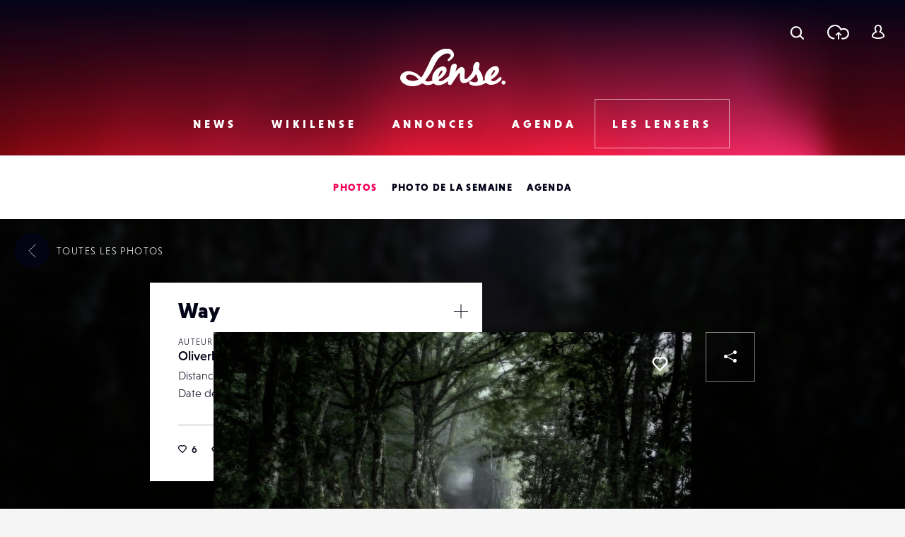

--- FILE ---
content_type: text/html; charset=UTF-8
request_url: https://www.lense.fr/wp-admin/admin-ajax.php
body_size: -66
content:
{"post_id":241880,"counted":false,"storage":[],"type":"post"}

--- FILE ---
content_type: text/html; charset=utf-8
request_url: https://www.google.com/recaptcha/api2/anchor?ar=1&k=6LehnQsUAAAAABNYyfLzUnaZTlkVTuZKBmGM04B1&co=aHR0cHM6Ly93d3cubGVuc2UuZnI6NDQz&hl=en&type=image&v=9TiwnJFHeuIw_s0wSd3fiKfN&theme=light&size=normal&anchor-ms=20000&execute-ms=30000&cb=nnl6l3j6qywh
body_size: 48755
content:
<!DOCTYPE HTML><html dir="ltr" lang="en"><head><meta http-equiv="Content-Type" content="text/html; charset=UTF-8">
<meta http-equiv="X-UA-Compatible" content="IE=edge">
<title>reCAPTCHA</title>
<style type="text/css">
/* cyrillic-ext */
@font-face {
  font-family: 'Roboto';
  font-style: normal;
  font-weight: 400;
  font-stretch: 100%;
  src: url(//fonts.gstatic.com/s/roboto/v48/KFO7CnqEu92Fr1ME7kSn66aGLdTylUAMa3GUBHMdazTgWw.woff2) format('woff2');
  unicode-range: U+0460-052F, U+1C80-1C8A, U+20B4, U+2DE0-2DFF, U+A640-A69F, U+FE2E-FE2F;
}
/* cyrillic */
@font-face {
  font-family: 'Roboto';
  font-style: normal;
  font-weight: 400;
  font-stretch: 100%;
  src: url(//fonts.gstatic.com/s/roboto/v48/KFO7CnqEu92Fr1ME7kSn66aGLdTylUAMa3iUBHMdazTgWw.woff2) format('woff2');
  unicode-range: U+0301, U+0400-045F, U+0490-0491, U+04B0-04B1, U+2116;
}
/* greek-ext */
@font-face {
  font-family: 'Roboto';
  font-style: normal;
  font-weight: 400;
  font-stretch: 100%;
  src: url(//fonts.gstatic.com/s/roboto/v48/KFO7CnqEu92Fr1ME7kSn66aGLdTylUAMa3CUBHMdazTgWw.woff2) format('woff2');
  unicode-range: U+1F00-1FFF;
}
/* greek */
@font-face {
  font-family: 'Roboto';
  font-style: normal;
  font-weight: 400;
  font-stretch: 100%;
  src: url(//fonts.gstatic.com/s/roboto/v48/KFO7CnqEu92Fr1ME7kSn66aGLdTylUAMa3-UBHMdazTgWw.woff2) format('woff2');
  unicode-range: U+0370-0377, U+037A-037F, U+0384-038A, U+038C, U+038E-03A1, U+03A3-03FF;
}
/* math */
@font-face {
  font-family: 'Roboto';
  font-style: normal;
  font-weight: 400;
  font-stretch: 100%;
  src: url(//fonts.gstatic.com/s/roboto/v48/KFO7CnqEu92Fr1ME7kSn66aGLdTylUAMawCUBHMdazTgWw.woff2) format('woff2');
  unicode-range: U+0302-0303, U+0305, U+0307-0308, U+0310, U+0312, U+0315, U+031A, U+0326-0327, U+032C, U+032F-0330, U+0332-0333, U+0338, U+033A, U+0346, U+034D, U+0391-03A1, U+03A3-03A9, U+03B1-03C9, U+03D1, U+03D5-03D6, U+03F0-03F1, U+03F4-03F5, U+2016-2017, U+2034-2038, U+203C, U+2040, U+2043, U+2047, U+2050, U+2057, U+205F, U+2070-2071, U+2074-208E, U+2090-209C, U+20D0-20DC, U+20E1, U+20E5-20EF, U+2100-2112, U+2114-2115, U+2117-2121, U+2123-214F, U+2190, U+2192, U+2194-21AE, U+21B0-21E5, U+21F1-21F2, U+21F4-2211, U+2213-2214, U+2216-22FF, U+2308-230B, U+2310, U+2319, U+231C-2321, U+2336-237A, U+237C, U+2395, U+239B-23B7, U+23D0, U+23DC-23E1, U+2474-2475, U+25AF, U+25B3, U+25B7, U+25BD, U+25C1, U+25CA, U+25CC, U+25FB, U+266D-266F, U+27C0-27FF, U+2900-2AFF, U+2B0E-2B11, U+2B30-2B4C, U+2BFE, U+3030, U+FF5B, U+FF5D, U+1D400-1D7FF, U+1EE00-1EEFF;
}
/* symbols */
@font-face {
  font-family: 'Roboto';
  font-style: normal;
  font-weight: 400;
  font-stretch: 100%;
  src: url(//fonts.gstatic.com/s/roboto/v48/KFO7CnqEu92Fr1ME7kSn66aGLdTylUAMaxKUBHMdazTgWw.woff2) format('woff2');
  unicode-range: U+0001-000C, U+000E-001F, U+007F-009F, U+20DD-20E0, U+20E2-20E4, U+2150-218F, U+2190, U+2192, U+2194-2199, U+21AF, U+21E6-21F0, U+21F3, U+2218-2219, U+2299, U+22C4-22C6, U+2300-243F, U+2440-244A, U+2460-24FF, U+25A0-27BF, U+2800-28FF, U+2921-2922, U+2981, U+29BF, U+29EB, U+2B00-2BFF, U+4DC0-4DFF, U+FFF9-FFFB, U+10140-1018E, U+10190-1019C, U+101A0, U+101D0-101FD, U+102E0-102FB, U+10E60-10E7E, U+1D2C0-1D2D3, U+1D2E0-1D37F, U+1F000-1F0FF, U+1F100-1F1AD, U+1F1E6-1F1FF, U+1F30D-1F30F, U+1F315, U+1F31C, U+1F31E, U+1F320-1F32C, U+1F336, U+1F378, U+1F37D, U+1F382, U+1F393-1F39F, U+1F3A7-1F3A8, U+1F3AC-1F3AF, U+1F3C2, U+1F3C4-1F3C6, U+1F3CA-1F3CE, U+1F3D4-1F3E0, U+1F3ED, U+1F3F1-1F3F3, U+1F3F5-1F3F7, U+1F408, U+1F415, U+1F41F, U+1F426, U+1F43F, U+1F441-1F442, U+1F444, U+1F446-1F449, U+1F44C-1F44E, U+1F453, U+1F46A, U+1F47D, U+1F4A3, U+1F4B0, U+1F4B3, U+1F4B9, U+1F4BB, U+1F4BF, U+1F4C8-1F4CB, U+1F4D6, U+1F4DA, U+1F4DF, U+1F4E3-1F4E6, U+1F4EA-1F4ED, U+1F4F7, U+1F4F9-1F4FB, U+1F4FD-1F4FE, U+1F503, U+1F507-1F50B, U+1F50D, U+1F512-1F513, U+1F53E-1F54A, U+1F54F-1F5FA, U+1F610, U+1F650-1F67F, U+1F687, U+1F68D, U+1F691, U+1F694, U+1F698, U+1F6AD, U+1F6B2, U+1F6B9-1F6BA, U+1F6BC, U+1F6C6-1F6CF, U+1F6D3-1F6D7, U+1F6E0-1F6EA, U+1F6F0-1F6F3, U+1F6F7-1F6FC, U+1F700-1F7FF, U+1F800-1F80B, U+1F810-1F847, U+1F850-1F859, U+1F860-1F887, U+1F890-1F8AD, U+1F8B0-1F8BB, U+1F8C0-1F8C1, U+1F900-1F90B, U+1F93B, U+1F946, U+1F984, U+1F996, U+1F9E9, U+1FA00-1FA6F, U+1FA70-1FA7C, U+1FA80-1FA89, U+1FA8F-1FAC6, U+1FACE-1FADC, U+1FADF-1FAE9, U+1FAF0-1FAF8, U+1FB00-1FBFF;
}
/* vietnamese */
@font-face {
  font-family: 'Roboto';
  font-style: normal;
  font-weight: 400;
  font-stretch: 100%;
  src: url(//fonts.gstatic.com/s/roboto/v48/KFO7CnqEu92Fr1ME7kSn66aGLdTylUAMa3OUBHMdazTgWw.woff2) format('woff2');
  unicode-range: U+0102-0103, U+0110-0111, U+0128-0129, U+0168-0169, U+01A0-01A1, U+01AF-01B0, U+0300-0301, U+0303-0304, U+0308-0309, U+0323, U+0329, U+1EA0-1EF9, U+20AB;
}
/* latin-ext */
@font-face {
  font-family: 'Roboto';
  font-style: normal;
  font-weight: 400;
  font-stretch: 100%;
  src: url(//fonts.gstatic.com/s/roboto/v48/KFO7CnqEu92Fr1ME7kSn66aGLdTylUAMa3KUBHMdazTgWw.woff2) format('woff2');
  unicode-range: U+0100-02BA, U+02BD-02C5, U+02C7-02CC, U+02CE-02D7, U+02DD-02FF, U+0304, U+0308, U+0329, U+1D00-1DBF, U+1E00-1E9F, U+1EF2-1EFF, U+2020, U+20A0-20AB, U+20AD-20C0, U+2113, U+2C60-2C7F, U+A720-A7FF;
}
/* latin */
@font-face {
  font-family: 'Roboto';
  font-style: normal;
  font-weight: 400;
  font-stretch: 100%;
  src: url(//fonts.gstatic.com/s/roboto/v48/KFO7CnqEu92Fr1ME7kSn66aGLdTylUAMa3yUBHMdazQ.woff2) format('woff2');
  unicode-range: U+0000-00FF, U+0131, U+0152-0153, U+02BB-02BC, U+02C6, U+02DA, U+02DC, U+0304, U+0308, U+0329, U+2000-206F, U+20AC, U+2122, U+2191, U+2193, U+2212, U+2215, U+FEFF, U+FFFD;
}
/* cyrillic-ext */
@font-face {
  font-family: 'Roboto';
  font-style: normal;
  font-weight: 500;
  font-stretch: 100%;
  src: url(//fonts.gstatic.com/s/roboto/v48/KFO7CnqEu92Fr1ME7kSn66aGLdTylUAMa3GUBHMdazTgWw.woff2) format('woff2');
  unicode-range: U+0460-052F, U+1C80-1C8A, U+20B4, U+2DE0-2DFF, U+A640-A69F, U+FE2E-FE2F;
}
/* cyrillic */
@font-face {
  font-family: 'Roboto';
  font-style: normal;
  font-weight: 500;
  font-stretch: 100%;
  src: url(//fonts.gstatic.com/s/roboto/v48/KFO7CnqEu92Fr1ME7kSn66aGLdTylUAMa3iUBHMdazTgWw.woff2) format('woff2');
  unicode-range: U+0301, U+0400-045F, U+0490-0491, U+04B0-04B1, U+2116;
}
/* greek-ext */
@font-face {
  font-family: 'Roboto';
  font-style: normal;
  font-weight: 500;
  font-stretch: 100%;
  src: url(//fonts.gstatic.com/s/roboto/v48/KFO7CnqEu92Fr1ME7kSn66aGLdTylUAMa3CUBHMdazTgWw.woff2) format('woff2');
  unicode-range: U+1F00-1FFF;
}
/* greek */
@font-face {
  font-family: 'Roboto';
  font-style: normal;
  font-weight: 500;
  font-stretch: 100%;
  src: url(//fonts.gstatic.com/s/roboto/v48/KFO7CnqEu92Fr1ME7kSn66aGLdTylUAMa3-UBHMdazTgWw.woff2) format('woff2');
  unicode-range: U+0370-0377, U+037A-037F, U+0384-038A, U+038C, U+038E-03A1, U+03A3-03FF;
}
/* math */
@font-face {
  font-family: 'Roboto';
  font-style: normal;
  font-weight: 500;
  font-stretch: 100%;
  src: url(//fonts.gstatic.com/s/roboto/v48/KFO7CnqEu92Fr1ME7kSn66aGLdTylUAMawCUBHMdazTgWw.woff2) format('woff2');
  unicode-range: U+0302-0303, U+0305, U+0307-0308, U+0310, U+0312, U+0315, U+031A, U+0326-0327, U+032C, U+032F-0330, U+0332-0333, U+0338, U+033A, U+0346, U+034D, U+0391-03A1, U+03A3-03A9, U+03B1-03C9, U+03D1, U+03D5-03D6, U+03F0-03F1, U+03F4-03F5, U+2016-2017, U+2034-2038, U+203C, U+2040, U+2043, U+2047, U+2050, U+2057, U+205F, U+2070-2071, U+2074-208E, U+2090-209C, U+20D0-20DC, U+20E1, U+20E5-20EF, U+2100-2112, U+2114-2115, U+2117-2121, U+2123-214F, U+2190, U+2192, U+2194-21AE, U+21B0-21E5, U+21F1-21F2, U+21F4-2211, U+2213-2214, U+2216-22FF, U+2308-230B, U+2310, U+2319, U+231C-2321, U+2336-237A, U+237C, U+2395, U+239B-23B7, U+23D0, U+23DC-23E1, U+2474-2475, U+25AF, U+25B3, U+25B7, U+25BD, U+25C1, U+25CA, U+25CC, U+25FB, U+266D-266F, U+27C0-27FF, U+2900-2AFF, U+2B0E-2B11, U+2B30-2B4C, U+2BFE, U+3030, U+FF5B, U+FF5D, U+1D400-1D7FF, U+1EE00-1EEFF;
}
/* symbols */
@font-face {
  font-family: 'Roboto';
  font-style: normal;
  font-weight: 500;
  font-stretch: 100%;
  src: url(//fonts.gstatic.com/s/roboto/v48/KFO7CnqEu92Fr1ME7kSn66aGLdTylUAMaxKUBHMdazTgWw.woff2) format('woff2');
  unicode-range: U+0001-000C, U+000E-001F, U+007F-009F, U+20DD-20E0, U+20E2-20E4, U+2150-218F, U+2190, U+2192, U+2194-2199, U+21AF, U+21E6-21F0, U+21F3, U+2218-2219, U+2299, U+22C4-22C6, U+2300-243F, U+2440-244A, U+2460-24FF, U+25A0-27BF, U+2800-28FF, U+2921-2922, U+2981, U+29BF, U+29EB, U+2B00-2BFF, U+4DC0-4DFF, U+FFF9-FFFB, U+10140-1018E, U+10190-1019C, U+101A0, U+101D0-101FD, U+102E0-102FB, U+10E60-10E7E, U+1D2C0-1D2D3, U+1D2E0-1D37F, U+1F000-1F0FF, U+1F100-1F1AD, U+1F1E6-1F1FF, U+1F30D-1F30F, U+1F315, U+1F31C, U+1F31E, U+1F320-1F32C, U+1F336, U+1F378, U+1F37D, U+1F382, U+1F393-1F39F, U+1F3A7-1F3A8, U+1F3AC-1F3AF, U+1F3C2, U+1F3C4-1F3C6, U+1F3CA-1F3CE, U+1F3D4-1F3E0, U+1F3ED, U+1F3F1-1F3F3, U+1F3F5-1F3F7, U+1F408, U+1F415, U+1F41F, U+1F426, U+1F43F, U+1F441-1F442, U+1F444, U+1F446-1F449, U+1F44C-1F44E, U+1F453, U+1F46A, U+1F47D, U+1F4A3, U+1F4B0, U+1F4B3, U+1F4B9, U+1F4BB, U+1F4BF, U+1F4C8-1F4CB, U+1F4D6, U+1F4DA, U+1F4DF, U+1F4E3-1F4E6, U+1F4EA-1F4ED, U+1F4F7, U+1F4F9-1F4FB, U+1F4FD-1F4FE, U+1F503, U+1F507-1F50B, U+1F50D, U+1F512-1F513, U+1F53E-1F54A, U+1F54F-1F5FA, U+1F610, U+1F650-1F67F, U+1F687, U+1F68D, U+1F691, U+1F694, U+1F698, U+1F6AD, U+1F6B2, U+1F6B9-1F6BA, U+1F6BC, U+1F6C6-1F6CF, U+1F6D3-1F6D7, U+1F6E0-1F6EA, U+1F6F0-1F6F3, U+1F6F7-1F6FC, U+1F700-1F7FF, U+1F800-1F80B, U+1F810-1F847, U+1F850-1F859, U+1F860-1F887, U+1F890-1F8AD, U+1F8B0-1F8BB, U+1F8C0-1F8C1, U+1F900-1F90B, U+1F93B, U+1F946, U+1F984, U+1F996, U+1F9E9, U+1FA00-1FA6F, U+1FA70-1FA7C, U+1FA80-1FA89, U+1FA8F-1FAC6, U+1FACE-1FADC, U+1FADF-1FAE9, U+1FAF0-1FAF8, U+1FB00-1FBFF;
}
/* vietnamese */
@font-face {
  font-family: 'Roboto';
  font-style: normal;
  font-weight: 500;
  font-stretch: 100%;
  src: url(//fonts.gstatic.com/s/roboto/v48/KFO7CnqEu92Fr1ME7kSn66aGLdTylUAMa3OUBHMdazTgWw.woff2) format('woff2');
  unicode-range: U+0102-0103, U+0110-0111, U+0128-0129, U+0168-0169, U+01A0-01A1, U+01AF-01B0, U+0300-0301, U+0303-0304, U+0308-0309, U+0323, U+0329, U+1EA0-1EF9, U+20AB;
}
/* latin-ext */
@font-face {
  font-family: 'Roboto';
  font-style: normal;
  font-weight: 500;
  font-stretch: 100%;
  src: url(//fonts.gstatic.com/s/roboto/v48/KFO7CnqEu92Fr1ME7kSn66aGLdTylUAMa3KUBHMdazTgWw.woff2) format('woff2');
  unicode-range: U+0100-02BA, U+02BD-02C5, U+02C7-02CC, U+02CE-02D7, U+02DD-02FF, U+0304, U+0308, U+0329, U+1D00-1DBF, U+1E00-1E9F, U+1EF2-1EFF, U+2020, U+20A0-20AB, U+20AD-20C0, U+2113, U+2C60-2C7F, U+A720-A7FF;
}
/* latin */
@font-face {
  font-family: 'Roboto';
  font-style: normal;
  font-weight: 500;
  font-stretch: 100%;
  src: url(//fonts.gstatic.com/s/roboto/v48/KFO7CnqEu92Fr1ME7kSn66aGLdTylUAMa3yUBHMdazQ.woff2) format('woff2');
  unicode-range: U+0000-00FF, U+0131, U+0152-0153, U+02BB-02BC, U+02C6, U+02DA, U+02DC, U+0304, U+0308, U+0329, U+2000-206F, U+20AC, U+2122, U+2191, U+2193, U+2212, U+2215, U+FEFF, U+FFFD;
}
/* cyrillic-ext */
@font-face {
  font-family: 'Roboto';
  font-style: normal;
  font-weight: 900;
  font-stretch: 100%;
  src: url(//fonts.gstatic.com/s/roboto/v48/KFO7CnqEu92Fr1ME7kSn66aGLdTylUAMa3GUBHMdazTgWw.woff2) format('woff2');
  unicode-range: U+0460-052F, U+1C80-1C8A, U+20B4, U+2DE0-2DFF, U+A640-A69F, U+FE2E-FE2F;
}
/* cyrillic */
@font-face {
  font-family: 'Roboto';
  font-style: normal;
  font-weight: 900;
  font-stretch: 100%;
  src: url(//fonts.gstatic.com/s/roboto/v48/KFO7CnqEu92Fr1ME7kSn66aGLdTylUAMa3iUBHMdazTgWw.woff2) format('woff2');
  unicode-range: U+0301, U+0400-045F, U+0490-0491, U+04B0-04B1, U+2116;
}
/* greek-ext */
@font-face {
  font-family: 'Roboto';
  font-style: normal;
  font-weight: 900;
  font-stretch: 100%;
  src: url(//fonts.gstatic.com/s/roboto/v48/KFO7CnqEu92Fr1ME7kSn66aGLdTylUAMa3CUBHMdazTgWw.woff2) format('woff2');
  unicode-range: U+1F00-1FFF;
}
/* greek */
@font-face {
  font-family: 'Roboto';
  font-style: normal;
  font-weight: 900;
  font-stretch: 100%;
  src: url(//fonts.gstatic.com/s/roboto/v48/KFO7CnqEu92Fr1ME7kSn66aGLdTylUAMa3-UBHMdazTgWw.woff2) format('woff2');
  unicode-range: U+0370-0377, U+037A-037F, U+0384-038A, U+038C, U+038E-03A1, U+03A3-03FF;
}
/* math */
@font-face {
  font-family: 'Roboto';
  font-style: normal;
  font-weight: 900;
  font-stretch: 100%;
  src: url(//fonts.gstatic.com/s/roboto/v48/KFO7CnqEu92Fr1ME7kSn66aGLdTylUAMawCUBHMdazTgWw.woff2) format('woff2');
  unicode-range: U+0302-0303, U+0305, U+0307-0308, U+0310, U+0312, U+0315, U+031A, U+0326-0327, U+032C, U+032F-0330, U+0332-0333, U+0338, U+033A, U+0346, U+034D, U+0391-03A1, U+03A3-03A9, U+03B1-03C9, U+03D1, U+03D5-03D6, U+03F0-03F1, U+03F4-03F5, U+2016-2017, U+2034-2038, U+203C, U+2040, U+2043, U+2047, U+2050, U+2057, U+205F, U+2070-2071, U+2074-208E, U+2090-209C, U+20D0-20DC, U+20E1, U+20E5-20EF, U+2100-2112, U+2114-2115, U+2117-2121, U+2123-214F, U+2190, U+2192, U+2194-21AE, U+21B0-21E5, U+21F1-21F2, U+21F4-2211, U+2213-2214, U+2216-22FF, U+2308-230B, U+2310, U+2319, U+231C-2321, U+2336-237A, U+237C, U+2395, U+239B-23B7, U+23D0, U+23DC-23E1, U+2474-2475, U+25AF, U+25B3, U+25B7, U+25BD, U+25C1, U+25CA, U+25CC, U+25FB, U+266D-266F, U+27C0-27FF, U+2900-2AFF, U+2B0E-2B11, U+2B30-2B4C, U+2BFE, U+3030, U+FF5B, U+FF5D, U+1D400-1D7FF, U+1EE00-1EEFF;
}
/* symbols */
@font-face {
  font-family: 'Roboto';
  font-style: normal;
  font-weight: 900;
  font-stretch: 100%;
  src: url(//fonts.gstatic.com/s/roboto/v48/KFO7CnqEu92Fr1ME7kSn66aGLdTylUAMaxKUBHMdazTgWw.woff2) format('woff2');
  unicode-range: U+0001-000C, U+000E-001F, U+007F-009F, U+20DD-20E0, U+20E2-20E4, U+2150-218F, U+2190, U+2192, U+2194-2199, U+21AF, U+21E6-21F0, U+21F3, U+2218-2219, U+2299, U+22C4-22C6, U+2300-243F, U+2440-244A, U+2460-24FF, U+25A0-27BF, U+2800-28FF, U+2921-2922, U+2981, U+29BF, U+29EB, U+2B00-2BFF, U+4DC0-4DFF, U+FFF9-FFFB, U+10140-1018E, U+10190-1019C, U+101A0, U+101D0-101FD, U+102E0-102FB, U+10E60-10E7E, U+1D2C0-1D2D3, U+1D2E0-1D37F, U+1F000-1F0FF, U+1F100-1F1AD, U+1F1E6-1F1FF, U+1F30D-1F30F, U+1F315, U+1F31C, U+1F31E, U+1F320-1F32C, U+1F336, U+1F378, U+1F37D, U+1F382, U+1F393-1F39F, U+1F3A7-1F3A8, U+1F3AC-1F3AF, U+1F3C2, U+1F3C4-1F3C6, U+1F3CA-1F3CE, U+1F3D4-1F3E0, U+1F3ED, U+1F3F1-1F3F3, U+1F3F5-1F3F7, U+1F408, U+1F415, U+1F41F, U+1F426, U+1F43F, U+1F441-1F442, U+1F444, U+1F446-1F449, U+1F44C-1F44E, U+1F453, U+1F46A, U+1F47D, U+1F4A3, U+1F4B0, U+1F4B3, U+1F4B9, U+1F4BB, U+1F4BF, U+1F4C8-1F4CB, U+1F4D6, U+1F4DA, U+1F4DF, U+1F4E3-1F4E6, U+1F4EA-1F4ED, U+1F4F7, U+1F4F9-1F4FB, U+1F4FD-1F4FE, U+1F503, U+1F507-1F50B, U+1F50D, U+1F512-1F513, U+1F53E-1F54A, U+1F54F-1F5FA, U+1F610, U+1F650-1F67F, U+1F687, U+1F68D, U+1F691, U+1F694, U+1F698, U+1F6AD, U+1F6B2, U+1F6B9-1F6BA, U+1F6BC, U+1F6C6-1F6CF, U+1F6D3-1F6D7, U+1F6E0-1F6EA, U+1F6F0-1F6F3, U+1F6F7-1F6FC, U+1F700-1F7FF, U+1F800-1F80B, U+1F810-1F847, U+1F850-1F859, U+1F860-1F887, U+1F890-1F8AD, U+1F8B0-1F8BB, U+1F8C0-1F8C1, U+1F900-1F90B, U+1F93B, U+1F946, U+1F984, U+1F996, U+1F9E9, U+1FA00-1FA6F, U+1FA70-1FA7C, U+1FA80-1FA89, U+1FA8F-1FAC6, U+1FACE-1FADC, U+1FADF-1FAE9, U+1FAF0-1FAF8, U+1FB00-1FBFF;
}
/* vietnamese */
@font-face {
  font-family: 'Roboto';
  font-style: normal;
  font-weight: 900;
  font-stretch: 100%;
  src: url(//fonts.gstatic.com/s/roboto/v48/KFO7CnqEu92Fr1ME7kSn66aGLdTylUAMa3OUBHMdazTgWw.woff2) format('woff2');
  unicode-range: U+0102-0103, U+0110-0111, U+0128-0129, U+0168-0169, U+01A0-01A1, U+01AF-01B0, U+0300-0301, U+0303-0304, U+0308-0309, U+0323, U+0329, U+1EA0-1EF9, U+20AB;
}
/* latin-ext */
@font-face {
  font-family: 'Roboto';
  font-style: normal;
  font-weight: 900;
  font-stretch: 100%;
  src: url(//fonts.gstatic.com/s/roboto/v48/KFO7CnqEu92Fr1ME7kSn66aGLdTylUAMa3KUBHMdazTgWw.woff2) format('woff2');
  unicode-range: U+0100-02BA, U+02BD-02C5, U+02C7-02CC, U+02CE-02D7, U+02DD-02FF, U+0304, U+0308, U+0329, U+1D00-1DBF, U+1E00-1E9F, U+1EF2-1EFF, U+2020, U+20A0-20AB, U+20AD-20C0, U+2113, U+2C60-2C7F, U+A720-A7FF;
}
/* latin */
@font-face {
  font-family: 'Roboto';
  font-style: normal;
  font-weight: 900;
  font-stretch: 100%;
  src: url(//fonts.gstatic.com/s/roboto/v48/KFO7CnqEu92Fr1ME7kSn66aGLdTylUAMa3yUBHMdazQ.woff2) format('woff2');
  unicode-range: U+0000-00FF, U+0131, U+0152-0153, U+02BB-02BC, U+02C6, U+02DA, U+02DC, U+0304, U+0308, U+0329, U+2000-206F, U+20AC, U+2122, U+2191, U+2193, U+2212, U+2215, U+FEFF, U+FFFD;
}

</style>
<link rel="stylesheet" type="text/css" href="https://www.gstatic.com/recaptcha/releases/9TiwnJFHeuIw_s0wSd3fiKfN/styles__ltr.css">
<script nonce="zzlN_Z7iWEiuaX9ZWVQO3w" type="text/javascript">window['__recaptcha_api'] = 'https://www.google.com/recaptcha/api2/';</script>
<script type="text/javascript" src="https://www.gstatic.com/recaptcha/releases/9TiwnJFHeuIw_s0wSd3fiKfN/recaptcha__en.js" nonce="zzlN_Z7iWEiuaX9ZWVQO3w">
      
    </script></head>
<body><div id="rc-anchor-alert" class="rc-anchor-alert"></div>
<input type="hidden" id="recaptcha-token" value="[base64]">
<script type="text/javascript" nonce="zzlN_Z7iWEiuaX9ZWVQO3w">
      recaptcha.anchor.Main.init("[\x22ainput\x22,[\x22bgdata\x22,\x22\x22,\[base64]/[base64]/UltIKytdPWE6KGE8MjA0OD9SW0grK109YT4+NnwxOTI6KChhJjY0NTEyKT09NTUyOTYmJnErMTxoLmxlbmd0aCYmKGguY2hhckNvZGVBdChxKzEpJjY0NTEyKT09NTYzMjA/[base64]/MjU1OlI/[base64]/[base64]/[base64]/[base64]/[base64]/[base64]/[base64]/[base64]/[base64]/[base64]\x22,\[base64]\\u003d\x22,\x22wpPCkcODw59iKDJjwojDicKEeQVbeWHDscOMwo7DgydvLcK/wojDjcO4wrjCm8KULwjDhGbDrsOTMMOIw7hsS0s6YRPDpVpxwo7Dv2pwQ8O9wozCicOgUDsRwpImwp/DtQbDpncJwqsXXsOIFRFhw4DDtHTCjRN+V3jCkzF/TcKiDsOZwoLDlXQCwrl6dsOfw7LDg8KYL8Kpw77DlMKnw69Lw5sZV8Kkwp/DksKcFzR3e8OxZsOsI8OzwoF2RXlmwpciw5k9YDgMOhDDqktEJcKbZHsXY00Bw7pDK8Kbw7rCgcOOFhkQw51xDsK9FMOWwqE9ZmXCpHU5X8KPZD3DksOCCMODwqxxO8Kkw7vDriIQw5c/w6JsZsKOIwDCoMO+B8KtwoXDmcOQwqgYR3/CkF7DsCslwq0Nw6LChcKvX13Ds8OmMVXDkMO+fsK4VxjCgBlrw7dxwq7CrBouCcOYFSMwwpUyesKcwp3DqlPCjkzDjjDCmsOCwq/DncKBVcOUS18Mw7tcZkJtTMOjbm/CsMKbBsKSw6QBFwLDkyErTV7DgcKCw5caVMKddwVJw6EZwrMSwqBNw5bCj3jCs8KUOR0EecOAdMOMacKEa0d9wrzDkX4Pw48wYyDCj8Opwp85RUV6w4k4wo3CtcKoP8KEJy8qc3XCjcKFRcOebMOdflQvBUDDjcKRUcOhw6fDgDHDmnFfZ3rDuzwNbVAww5HDnR/DiwHDo1TCvsO8wpvDmcOQBsOwHsOswpZkfFtecsKgw6jCv8K6bcOHM1xaAsOPw7thw4jDsmx5wrrDq8OgwoQEwqtww7/CoDbDjHnDqVzCo8KaW8KWWjNkwpHDk3fDsgkkb1XCnCzCpsOywr7Do8Oua3pswrzDvcKpYXPChMOjw7luw7tSdcKAL8OMK8KYwptOT8OCw5how5HDiH9NAj9AEcOvw75+LsOaSRI8O24fTMKhTcOtwrESw4wMwpNbW8OsKMKANcO8S0/[base64]/DkcO4w6DCjnbCpMORw5IWDynDhMOydTB3D8Kjw64Tw5UvKy5GwqY5wrJ4bjfCmxYXPsK7LcOee8K8wqsFw74dwpPDrUhPEE/Dt3NIw4VbNgwIHcKAw67Dgwc0XX3Cu1/CjsO3FcOTw5TCiMOQdzgGOQcMdD3DskfCi17DrV4Xw7tLw4stw68BaT53F8KHSCxMwrtoOhbCp8KREUDCpsOCY8K0asO+wojCv8KWw60Rw7FhwpoYU8OIVsKVw63DtMOlwooPJcKrw61BwqTCsMOYCcOewo1kwo08YV9VIBonwo3Cm8KESsO7w6EPw6DDusK8McOlw6/[base64]/woPDtTjDl8KYw4PClzLCqxrDqhwrTcOsSVAyEh7CkX5UK0AFwrTCoMOyP3ZwUBjCosOewrImAiIWdQbCtMKBwrrDq8KowoXCoQnDpMKQw4zClU1awr/DnsO5wp3DtsKPVXXDv8KbwoN3w74zwofDqcOgw59pwrZ9MQdOTsOsFA/DsyTCmsOzQMOnL8KHw4fDmsOmcMO0w7NfCcOWHUTCog8Xw5ECdMK+R8KmU2wXw6wSMsK/GXHDhMKKVz7DnMO8FMORXzHCmV98RxfCvR/Du2J8FcKzImdnwoDDszXCqMK4wosaw4I+wqrDpsOLwpt5fnjCu8OowoDDjzDDr8KXJ8Ocw77Di1XCt0rDu8K9w4zDlRoSBsOiCD/CpyPDnMOcw7bCmzwSWUTCrm/[base64]/HcKHwqzDkMKFw7V/L8KhGzcMwow/HsKIw7TDrTUowpvDs0ohwqo0wpLDisOWwpDCrsKcw7/DpXBAwovCrzAJMTjCvMKAw5siNGFtDE/CpQHCoUpVwpB/wp7Dv1AmwobCj27DpV3CqsKgfxrDlUzDjTMRVwrCoMKAUEJEw5PDl3jDpEzDl31nw6XDlsOyw6vDsBVhw4MBZsOkCcKww7vCqMOpDMKmaMOtwoHDjMOnMMOnIcOEJ8OvwoTCmsOKwp0MwovCphwaw6NswpAww7t0wpzCmEvDvB/DkcKXwq3CvH5PwqXCt8OVE1VLwrfDk0/CjxLDvWvDhG5Uw5Apw7UFw5YeEyY1FHJkJsKuBcOfwqIgw6jChWlHFBYKw5/Dr8OeN8OkWFRYwovDisKTwpnDtsOJwoEmw4DDgMO0O8Kcw4vCr8OsShwlwoDCpGDCgRvCgXTCpB/CmkvCgjYvBGA8wqB9wofDo25Pwr/Cp8O5wpvDpcOhwo8dwq89HcOmwoR4Ol81wqddGMO0w7Zyw582PFIww6cGfQTCmsOkYydIw7/[base64]/w63DsHxDwoUXYMKtw5RnGy1tJDhBZ8KJWnEoXcOwwpAWbmZiw4JcwonDvsKiX8O7w4LDpz/DssKDF8KHwpU5RsK1w6x9wrY0fcOLRsOYXFHCqHLDjGXCgsKlUMOYwqREVMOrw7AEd8KxdMOjXyLCjcOEXh7DnCfDr8OOHjPCnHo3wrAMwo/CrMOqFzrDusKMw4t2w4LCtVDDkGXCssKaf1AmX8KXcsOvwrLDp8KIAsOXei1wNCUOwrXCoG3CmsOVwrDCtcO/XMKICRLCtgp5wqTDp8OgwqnDhMOyKjTChnoswpDCp8KAw6BHZXvCuAIywqhWwpHDvGJLEcOEZjHCrMKQw4JfMRBsTcK5wpEtw7vCmsOPw70bwr3DiQwXw6RhcsObRMOowq1iw4PDscKhw5fCvkZACw3DnxRVG8OUw7nDgXwiD8OIF8K2wq/CqzVdOSfCl8KkJwbCvSQrBcKaw4rDmcKwckzDhUHCv8KnO8ORE3jDoMOnB8OGw5zDkh1OwrzChcOsZMKoS8OZwrnCoghQQFnDsRvCth9bw7sDwpPCmMKlBsKDT8KEwoRsBjB7wrPChMKqw77ChsOJwoQIEDpqLsOKN8OswpNfUwNlwqNbw4bDncOiw75swoTDog1Fw4/Cq10mwpTCpMOjJyXDs8OowqAQw5rDgRzDk3LDscKqw6dxwr/CtFnDu8OKw54pUcOuWy/DnMKzw44ZBMKiI8O7wqJ+w7Z/KMOiwq40w7oYKknDsj0SwrpWRDXCnhpUOBzCsxHCn0ZXwpAFw5DDuEVpcMOMcsK6NxrClMOpwo/Cn2pBwo/Dj8KxJcKqM8KTe1s2wqjDuMKlPMKmw6k4wr8Ewr7Dvw7DvEwieXIyUcOhwqcSP8Kfw4PChMKfw6IlSycVwpjDugTDl8KZQEI4GE7CtBfDigA6en5dw5XDgkFGU8KnQMKJBBXDk8Ocw6zDgTbDtsOABFPDoMKlwoVGw5EVJRVCUzfDnsOeOcO+bUt9FMO/w6V6w5TDmg/Dh0Ufw4vCo8O3IsO4F3TDpHJxw5ZmwqzCn8K8Vl/[base64]/Dk8OiX8KVwpjCigrCs8OAElNGLCt9w5/[base64]/[base64]/w7LDhMKJw67ClFM3f8OmeCsxWS8rwqEnQXJ9fMO2wp95M2w+QUjDnsK4w77Ch8K6w4BHfBI5wqLCuQzCozbDocO+wokiGsOTJVFWw6tUBMOSw5smQ8OPwo4Fw6jDuQ/CmsOAFcOPc8KGHcKNT8ODR8O6w64GHhDCk3PDoBsUwodrwpNnHlk+NMKnIcOXU8OgT8O4csOqwrDDglnDvcKtw64wFsK/J8Kwwq8tN8OJX8O2wqjDvCQYwoI9ETnDmcKVVsOZDcODwrFYw6bDtsOaPhpiZsKYK8KYTsKOLD5xMMKBwrXCoCzDiMKywqljTMKmIwNpccOMwq7Cj8K0FsO9w5o6AsOMw4lfQ0/DjFXDscOxwokwRcKtw7VoAgNcwr0ODMOYO8Oew4wVJ8KcLixfw5XDu8Obwphow6zCnMKHOHfDoHfCrzROeMKQwrtwwq3Cj19jTnQ5aH8EwpxbLhxIfMOmOV9BCWfCsMOuH8Kuwq/Cj8Osw7TDtl4kE8ORw4HDlDEYYMOnw6dETW3DkAV6bxsWw7fDsMOXwpbDg2jDmXVaBcKARw8qwrzCsAFtwqPDuR7Ci3pWwo/[base64]/DqsKLw61sfsOlwrVKw6VPwoIuw6fDr8KIJ8OMwqE+wr0ZYsK0f8Kaw4rDg8K5U1VXw5bCp0g1bFZ8TcKwZjx1wrvDpEvCnh1qTcKGeMKzQiXCkw/Dt8Okw47CpMOHw4AlBH/CmABkwrhIWA0hHcKPaV01VUvCnj06d1d/[base64]/CuUPDo0/[base64]/[base64]/Cr8Kuw6/ConjDgxMmCcOSC0TClWDDjGY+CMKFJRQCw7FTDztKBcOYworCvcKJYMK6w43DpGcawrd/wpTCrxXDqcO+wr4xwpDDuU3CkB7CkksvJ8OoOhnCiA7Dm2zDrMOewrsHw5rCs8OwOBjDqGBiw79/VMKDMRbDpC94c2rDj8O2A1NEwrxew5VhwooQwop2W8KJC8OHw7NDwos7VsKec8Oawr8ow7/DuwlpwolWwrfDlcKQwqPDjRU4wpPCl8OzG8OBw4DCicO7wrVnTmpuCcOrEsK8MQUxwqIgIcOSw6vDiSk8IAPCucO/w7NjHsKFIUbDo8KFAxkuwrxuwpjDs2vCkktgEhrClcKKLsKZw58gRglzIS19Q8K6w54IPsOxHsOaThZowq3DpcK7w7BeOmPCsAnDvMK4NjkgGsKwEkXCsHPCr3tUfiMpw5zCgsKLwrbCm3XDm8OBwqwgfsOiw7/ChRvCkcKJdcOaw5kIIsKNwoLDtlHDvBrCucKzwrHCikXDrMKwS8ODw6fCkGRsGMKpwoN/R8OqZRxcaMKdw60jwpxBw6DDlHgdwpfDoXJJQyIgaMKBJTUCPEDDpkBwFRROEB8QaBnDhSnDrSXDmzTDsMKQBQTDlA3DqnVNw6XChwJcw4IHwp/Dlm/DoAxjegnDu3ZKwrnCmWLDp8OFKGbDs1Mfwq1vNl/Cu8Kjw7BRw53CuQggHQIXwporVsOSACDCt8Oiw6M7VMK7BcKkw5Vdw6lmwp1TwrXCpMK9AGTClTjCl8K9Q8KYw5g5w5DCvsOjw7vDpCTCk3HDhB0UasK3wqQZw51Mw4VHI8Oaf8OCw4zDhMO5WznCr3PDrcOpw67ChHDCjcKAwqJcw7Zvw6U+w5gTLMOvAH/CrsOJOGpPd8Omw6MHegAmw6czw7HDimt7KMOIwrAYwoRpEcOkBsKRwqnDmcOnYFXClH/[base64]/CisKewpoGw4kbw5QBw4s1w4bDg2/[base64]/w7TDhcONBsOyNy1+wq3DjnLDiMO6OXjClsOCcE0Ow77DsGPCuBrDjyYPw4BmwpgdwrJ8w6XCtFnCtwfDllNGw7dmwrsCw5fDkMOIwp3DmcOOQ1zDgcOeGjARw6UKw4VPwr8Lw7ALbS5dw6nDs8KSw6XCtcKgw4RlVhAvw5N/ZAzCuMO4w7bDsMKywrIlwow0GVUXKgN2OERTw6wTwpHCm8KBw5XClS7Dq8Orwr7DvUI+wo1GwpQtw5jCki7CnMK5wqDCm8Kzw7nClSBmaMK8cMKIw5RyecK+w6TDlsONJ8O6FMKdwqbDn2Ikw7JLw7zDkcKPIsO3BjzCicO2wpFUwq/[base64]/DgTwiMh14wq7CmMOUwpNEwrfDsmzCtFDCmVAfwqDCvn7DvgDCiWkUw5RQDy9fwrLDrjvCucOLw7LDpSvDhsOmJcOAPsOnw6Isf1kBw4dzwpoUSjTDnFnClRXDth/CtyLCgsOtLcOaw7cjwpbDtmLDhcK4w6I3wqLCvcOJAl8VFsODHcOdwrsbwoBKw4MjN1TDlB3DvcOkZSjCsMOWWE12w5tsVcK2w6gZwopmdBcgw4bDnk3DrBDDpcO9PsO6GGrDuDl/fMKqw73DkcOjwoDCrRlNCC/DiW7CvsOmw7DCnh/Cs2DDk8KsWWXDnk7DuwPDjD7Clx3Du8KKwq1FccKBUi7ClXV9XybCo8Kjw54hw6wsZMKqwox4woHCjcO2w6cHwo3DoMKSw4XCjWDDpjUiwpbDiCPCkCASVlJycXQdwoxiWMKmwrh0w6xhw4/DhCHDklsSKhJmw7fCrMObMgs9wrTDpMKtw5vClcOhIDHDq8KeSEvCggTDt3DDj8OKwq/CnRZywowdUzZZHsK/B0HDkH42UDfCn8K4wr7CjcKlWzDCj8OAw6w4NsK5wqnDkMOMw5zCg8OqX8OHwpFUw40TwpbCtcKxwpjDhMKywrbDm8KgwovCh0lOUAfCqcO0RMKxFXRkwo9awp3CncKMwoLDqwHChMKBwqnDrxlACWwKbHzCj1DDqMO0w6hOwq8dIsK9worCvcOew6kuw51/[base64]/CscKaMGxVw4ULbMKPwo0nWsKdw4gJGFXCjFXDrAZkworDtsKlw5oSw7JbEijDl8O1w6TDqiMWwojCrSDDhMKxP3lewoJqLMOIw5x8C8OKNMKdWMK9w6rCnMKnwqxTJcKOw6wFAhrClSoeO3bCollLa8KYM8OBJ2sbw7tFw4/DiMO0WsO7w7jDj8OSRMOBQsO8fsKZwrLDkGLDiBgHSDsgwpPChcKTKsKkwoLCr8K2ZUgDQ0xoOcOkVBLDtsOdNn7CsUEFfsObwp3DiMOaw5BPVMKCFcKbw5Ybw7p5OCLDoMO2wo3CmsKqIW0Lw54pwoPCgsKwbcO5HsKwTcKtBMK5FWsQwrk7eVIZDG3CkmB8wo/[base64]/Chj3CkcKJw68Cwpd6U8ODGV7ClQ1+w6nCm8OwwpLDkjbClWZDdsKVTcOfPMO/[base64]/CpwkFeMKtw4zDihN4RMOdw6zDlsOJw6vDgG3Cl3d6b8K4A8O2YsOWw4LDt8KjUiVUwonDkcOpRk5wMcKXOQPCm0oww5V0c1lGTMOPWR7DqEPCv8K1DsO5bFXCjHJ2NMKQbMKLw4zDrm5qeMOvw4bCq8K4w5rDjztDw54jGsO+w6s0W0/DhhVWOWx8w4MCwoFBZMOVLCZ0csK4XRfDikodScObwrkIwqPCt8KHSsKpw7TDusKww6ljOxjCs8KDw6rChnDCuHogwqMOwq1Cw7/DjWrChsOOMcKMw6Y0OsK2YcKkwoZqNcKHw6tJw57DjMK/w6LCk3XCpx5KasO8wqUYBxDCnsK1C8K1GsOgDCwrA3rCmcOBTRsDY8O4SMOjwoBWE33DtFU8FSZQwopHwqYTZMK8c8Ouw5vDtAnCqnFbZ2rDgRLDrMOlA8KeRzIXw5IBVS/[base64]/Cj17DiTjClA5ZwqVPw7ZPwqxALcOTw4fDv8OlIcKMw7jCoTbDhMO1aMOBwonDv8OWw6DCn8OHw4FIwp53w4RxVXfCvlfDtVwzfcKzZMKYTcKpw4bDiiRvwq1MYE3DlTkww4MbAirDhcKEw5HDr8OCw4/DlidSwrrCtMKLJsKTw5oBw6psB8Kfw75gH8OzwoPDpQTDisK/w7nCpyICFcKqwoAeHzXDgcKdF3HDssOSGgZUSzvCj3HDolFQw7UEdsK0WsOBw7/[base64]/[base64]/w4nCt8OyHkrCvsOFw6XCh3jCuMKhG10hw657w5cqMcOowqBbF1fDnBQjw5UZfMKgXi7CvD3CsT3CpHB/[base64]/Ds8OENMOew4HDpMKGTxc4EcKFw4TDpWFpw7fDrmnDqMKgJnDDtU4JdTk3woHCl17Cj8O9wrDDu2F9wqV2w4kzwodtaWfDrDbDj8OWw6/DmsKqXMKOHmh6SiXDnsOXPUnDpVknwoHCszRuw50xP3hMXA18wqbCvsKWAwkhwpvCokJdw4odwqHDk8ObJAzCjMKDwpXChjPDoANAwpTClMOGNMOewo/CvcOlwo1Xwr5hdMOeLcKTYMOuwrvCt8Oww7fDqW/CtG7Dl8O0SMKKw43CpsKZS8OHwqMiHBnCmAjCm11XwrnCmzB8wojDmsOwKsOIW8KTNybDvVvCk8OiDMOKwo5qw6fDt8KbwpTCtA44A8O8L13CgirDj17CgEjDgX8+wok4G8Kwwo/DusKzwqN7dUnCowxVO0PDrsOrfcKaJ29Aw5M6WsOFcMORwrrCnMO3Li/[base64]/DiwXDug/DpS53w7TCjFkGXmIbFcK5QCFCfAjCr8ORWnAZHcOYOMOfwrsEwrFkfsK+TkIfwqjCtcKeERHDhMKaM8K7w7NSwqERdS1BwqvCtxTDp0Z5w7ZAwrU2KcOswqlJaDXCh8KTSXoJw7LDvMKvw5LDiMOIworDukbDnxDDoWjDpnHDlcOqWnbCji88HsKTw4Bfw57CrG/[base64]/DvyNYbT5waMKNUjvDg8OOwoTDrMKGw4BZw5Qowq/[base64]/[base64]/[base64]/CvA9aOG8qwq09bWvDmlZ5w6/CjsKkw4ESwrzDjsOowrnCicKHVkDCgmvClC/Dh8K7w7ZgacKfHMKDwoxlITjCnnDCg2Asw6NTPwHDhsKGw5bDsE0eCgBQwqFKwqB/[base64]/w6wiEsKow5g+wpHDgkdhHRgPMsKgwq/DtsOwwrXClMOjH1EmIFxnOcOAwqYQw4cJwoTDgMORwoXCsxAtw49bw4HDocOsw7DCpMOPDBI5wpc0FUAPwrDDkzZbwoVawqfDucK3wphjJGoqRsO4w68/wrYRVi93I8OAw70HTQobfTDDnmTDjStYw7XColXCuMO2K3Y3acKSwrjChinDoF55LEHDv8O/wrEQwpZ8AMKVw7PDvcKGwqrDmcOmwrPCgsKiJMO9wpLCmifCqsOXwr0SZcKeK0xEwp/ClMO2wovCtQPDgj9sw5DDkmo2w5Jsw6XCm8ODFQHCkcOPw5oQwrvCrXNWURvCvFXDm8KVw6vCu8KLHsKWw5BOHsKfw5/Ck8O9GQ3DpmLDrk5YwrbDjj/Cn8KvGzxgJ0/ChMO5SMKkZTvCnS7DusO0wpwKwq7Dsw3DvmNFw6/Drn7CuTXDg8OLS8KRworCg3E9DlTDqUU0AsOLa8OqVF4mHzjDkU0FZl/CjDsowqBxwpfCi8OzaMOuw4LChsOXwonCmlIgN8KlYEbDtAYbw4nCrcKAXEUUXsOawrASw4QIMHLCncKZDMO+FGrCoB/DjcKTwoMUB28jDQ4zw6kDwr1QwpPDq8K9w6/CrArCiTFbbsKqw6Y4dTrClsORw5VKLgUYwo4Sd8O+VUzCm1k0w7XDnhzCj0Q6fWcwGCXDolMtwonCq8OmIRF4FcKfwrgQfcK5w6rCiE01DE0PUMOVXMKVwpfDn8OQwoU2w6rDnCTDjcK5wrETw7Vew6wrQ0/DqXJxw5zClkXDs8KUWcKUwqc6wpnCi8KGe8OdcsO5wpBSV0rCsi8pKsKuc8OeO8Kiwrose27Cu8OAbsKpw7HDlcOwwrsJLy1bw4nCksKBCMOJwqUreH7DkD/ChsORTcO6Llkmw5/Dt8KAw6c2asOPwrx9asOgw4kde8O7w4NGCsKHTytvwoMfw4XDgsKuwprCo8OpCsO3w57DnllDw4jCoUzClcKsa8KZD8OLwrwhKMKbXsOXw6wgU8Oew4PDt8K+dkMgw7BNBcOjwqR8w75YwpnDkAfCrFDCosKewr7Cn8OUwp/ChCHCscKhw7fCs8K1ZsO7QnARJFRKP1bDkUMRw6vCul7Cl8OIeAcsd8KUSSvDuhvCjDnDq8OdMMKIfQHDoMKTRDnDkcONK8KMc2XCnwXDog7Dn047esK0w7BJw7nCkMKyw4nCqAzCqmpGCAxPHHBdAcKTP0Miw4fDrcOIKDkLX8KpciFAw7bDmsOMwqNIw6/DoHvDk3zCm8KPOV7Dilo+OkN7HHsUw7cLw5TCnVzCpsOkwrHCoUouwqPCoWQGw7DCkAsELh/Cvn/[base64]/DnjnDoGHDhxvDqx4kwoLDrcKxw7TDrDMNBWxSwppTZsKUwqNSwrjDuCzDoDLDp3ZlCTjCpMKBw7vDo8OlXHLCh1nCgV3CuiXCscOpHcKkDsO+w5BpAMKCw4pnXsKzwrUpeMOnw5ZoXnV/[base64]/DoHfDr8OcPcK/[base64]/[base64]/DhV5qwoHCjwTDlzXDj8O6w7ovwrh7X0FewpNEEsK5wp0qRFvCoBDCpWl+w4BAwpV9B0TDphbDoMK4wrZdAMORwpnCu8O+UgYBw4hgbTgKw5cXCsK1w5l7wopawpp0Z8K4LsOzwrZPW2MUNH/DsSRuEDTDlMKgF8OkNMOjAsOBDmZMwp8VdnTCn2rCpcO6w63DrcOawowUJ1HDrsKjLk7DuVVjP2ALI8KPBMOMZcKyw5fCrhjCgsOZw5PDpXkcDCJPw4nDv8K0BsOWaMKxw7gDwobCgcKnUcKXwpg5wqvDrBpFHA45w6vDlEs3P8OIw6YqwrzDicO/[base64]/Dp8OxSsKPcMK9FAcSw6t/woInFsOJw6XDrWXDvwB7FMKTBsKXwqjCr8OqwqbCuMOswrXCnMKqWMOsNi4FKMK0LEbDhcOqw50KaxpIFTHDqsKtw4bDuxFMw7Vlw4YEeF7CpcKyw5DDgsK/[base64]/CssOVw4gAwrhrJcO9wrHDusKWw63CjyEtwpnDgMOzCxwxw5rCsQJobhdUwpzCrREMFGLDinvClHbCk8K9wq7Di3LDtEvDkcKdeFRRwqLDi8KWwovDh8KMCcKewqhocybDhh8bwqfCsgxxZcKAbsK4Vg3DpMO0JsO7ccKSwoFbw7PCpF/CscKuYcK9bcO+wp8lKcK6w4tdwpzDicOffXcuVcKLw79Yc8K7XmPDocOFwpZdPcOaw4bCiRnCiQIgwpEvwrN1W8K4asKGFQDDlVBOXMKOwrHDl8Kxw4PDvsKgw5nDoSfCgkPCjsO8wp/[base64]/DvMOVw6rCqHDCuz16dWDCqnA7wqpxwrcBwqvCty7Dk03DlsKnGcOKwrpuwqHCrcKew7/DojlhNcK6LsK6w53CucOne0FoP0DCsnMNwovDg2lOw47DuXLCvVt7wowrF2DCpMOzwr11w67Cs2t/KsKtOMKlJsOpf15TNcKBUMOYwpdKdh/ClFXCisKNXX9tIwJuwq5CKcKSw5Zcw4TCqUdtw7XDmAPDh8OKw63Dix7DjQ/DrzN9w57DgzozAMO2EETClBLCtcKfw4QdMzF0w600P8ODUMKYGnonHjXCp0HCrsKqAcOSLsOafFHCtMKuJ8O/QkTCsyXDhsKNbcO8wp3DqCUoWxp1wrLDvsKlw4TDhsOlw5rDm8KaYiR4w4bDmX/DkcONwrMqR1bCu8OIUgF2wrPDsMKXw448wrvCiBE3wpcuwoFkLX/Dpggew5zDksOrL8KGw4lZHCdwO1/Dn8KQF3HCisOeHFpzw6XCsWJiwpvDhcOuecOew4fCt8OSfH9sAsKywrITdcORax0JG8OYw7TCr8Oxw7TCi8KEMMKFwrwKG8K+wrfCvkrDrsO0TkrDmgw1wqFjw7nClMOGwqZeYUbDrcO+DDktN3w9w4HDglEpw7PClcKrbMKRPUJ/[base64]/[base64]/wqDDqcOzCX/[base64]/[base64]/DuMKaw4zChlvCocKEKMKZO8OiPcKDwpTCmsKiw5rDoSHCtCMlNVpfV1DDuMOFasOVF8KnGMKVwpw6AkJSV2nCgTLCuHBXwp7Dsi54QsKjwpTDpcKPwpJCw7VowrjDr8K5w6rDhMOTbMKVw43DsMKJwqs7Q2vCiMKsw5/DvMKBKn3DpsOFwpjDn8KSATbDiDQZwoNfFMKzwr/DpwJLwrsjVsK+QHQ5SWRmwpDDuBwgDsOvSsK3JEYSeEhpFMO/w4DCgsKbccKoKwJEATvCjHkJbhnDqcKcwqnChXnDuDvDnsKKwrzCjxjDrUHCkMOrK8OpG8KQwqPDsMOHIMKYeMOCw7XCpC7CnWXCg0Q4w6bCuMOCDS56woLDgCJzw4l8w4VkwqVKI1odwos2w6JHUwRIV2/DoG7Dh8KIWCNyw6ErThDCm3wnB8KjHcO2wqnCvXPCjcOvwo7Cr8OOIcO+RCbDgXRlwqvCn3zDtcOywpwPwrHCp8KVBCjDiQ06wqjDpz14UhPDscOMwqYMw5/DkhVLIMKVw44ywq7DmsKIw6vDu1kmwpXCrsKywoBlwrh6JMOIw7DCj8KKBMOQMsKQwo/CuMO8w5V7w4fCn8Klw71oZ8KYZ8O5DcOpw4XChGbCscOJNg7CiFHCr0swwozCicKJV8O4wpM7w5g0IQYrwpAAEsK9w44UPUgowp0LwpzDjUjCiMKnFWMaw4bCozIsBcO+wrzDuMO0w6bCuljDjMKAXSt/w6vCjktHHsOnwqd2wovCpsO0w6hiw5JKw4fCr1URXTXClsOkNitSw7/ChsKyIAZcwprCtGTCoD0DPj7CoWs2JR/[base64]/DqA7DgGwvOMOPDDTDgMOqwrvCmms/wqrDmAZcLcOQDHMTQ3rCisK8wrZGXxXDl8Oswq7Cl8O4w4tPwrvCvMKCw6/DkmDDjMOKw5vDrw/[base64]/DrcOAw7HDscKwNwPDpRjDqS/Dh37CusKFJMOYbQ/DksOfCsKAw6xcTCHDg2zDhxfCrSkrwq/[base64]/[base64]/Cs8KhwpMfYcOhwpHDncKQRcONwrjDmMKEwq/CqTPDqXRkahfDp8K4A1Qswo/[base64]/CmGTChMOLwqLDjMOSw7EWKkDCqnLDhhsHDGfDvWYhw48aw6rChXDCvV/CtcK8wqTCviQMwrLClMK2w5EdasO3wpRCEBPDrkULHMKIwq8TwqLCicOrwoTCucOzHHDCncKfwqDCqAjDvcKAOMKfw4DCi8KBwofCoSwcY8OjYXF3w6ZFwrB3wpU9w7RDw4bDlUAXEMOBwpZ2w4R2HW0RwrPDpg/DhcKHwpPCvzLDucOew77DvcO4dnFRGnlPLmUHK8OFw73DksKxw75ALlQSO8KPwp1gRAPDp1tmWUfDnAkILFoMw4PDvsKwJTN1w7RGw6BzwqTDvmPDr8OpEV/DlsK1w5VvwpBGw6Uiw73CmjVEIcKVQsKAwrhSw5IYBcKfbW4oBVnCpSvDtsO0wprDvnF1w5XCtnHDt8OGElfCq8O8MMOlw71EBlnChUISBGfDkcKQQ8OxwoU8wp1wcys+w7/[base64]/DhsODw4MkPcOQwqrDj3bDpsKGXBTCilRvwrvCnMKGwqs/[base64]/DtMONecOiwottDhLCqXfCu8KgVsOQw5fDh8K8wpPCssOnwrnCk0h0w5AsKXrDnTEJfXPDumPCq8KAw6rDnWlNwpwvw4Uewr4zUcKtY8OBGWfDqsKGw7UwVgcBRsOfCGM4b8Kcw5tjccO9esODUcK/ZyHDj2F1KMKjw6lJwoXCicKfwoPDoMKgawo7wq5mH8OhworDjMKfa8KqP8KTw6JJw6xnwqTDln7Cj8K3K2A0alfDhmTDlkADdFhXRWHDkDbDmFXDj8O5AxIJWsKUwrbDjX3DvTPDhcKowonCk8OFwphJw756I0zDuhrCizjDpwTDs1nCgMOTGsK2SMKJw77DhGk6Yk/[base64]/CrDg7w7fDux7DqX3CqSjDiTjDsFFKwqLDrErDi8OBIHk7NcKKwpRvw6Qiw43DoEU/w5NDc8KnVxjCm8KTE8OZHmbDrRvDogsONwoIDsOgF8Ocw7Iew5wAO8O9wqTCljAFMgvDtsKAwrkDEsOPF2TDrMOcwpjClcK/wr5GwpFlVnlbVUbCkwHDoj7DjXnCg8KSYsOhTsO3BnXDmMO7Xz7DjFNtT0bDnsKaLMOtwr4NNHMXScOVSMK4wocxSsKzw5TDtm83PS/CsxVVwocYwrPCgUjCthtLw6gxwp/[base64]/DhWFsZ8O8w7EkwqV/wrkLw68zwoFAw6Z+Fw8+wpwOwrNHVV7Cq8KdJ8KnKsK1AcKUE8OEb2vDkBIQw6oSV1jCl8ODAl0GGcOxBjbDtcOSQcOKw6jDu8O6dVTClsK+Dg7CocO/w5XCmMK4wpY7NsKFwoIVYSfCvQDDsl/CtMO7H8KXMcOnV3J1wp3CijUiwoXChD5zY8Kbw4o2NSUxwqDDs8K5G8KWN0wBfS/CkMKTwoxgw5rCnHLCpnDCoyjDvklhwrrCt8Odw40OMMOEw63CqcKEw7p2f8KJworCh8KUHsOTQ8ONw7BFXgdVwpDDl2jDqcOwQcOxw4AJwopzGMO/[base64]/wqk7w6xgMcO1KsKzw6sYw7rCik7CicKZw7HDscOiNjIEL8OWbjnCqMKXw7pUwr/ChMOBPcKXwqbCtsOgwokmeMKPw6RmZQbDjHMoU8Kiw5XDjcOBw4k9Bl7Cv3jDl8OfAmDDhz5ldMKjCU/DusO3SMOxDsOswoVgPcOSw6TCo8KUwr3DvSgFBBnDqB8fw6www6kPbMOnwqXDssKAwrkOwpHCvnoww7rCjcO4wpbDmlZWwpFbwqUOA8K5w7XDogXCtwbDmMOjBMKEwp/DtcK9NMKiwp3CmcO2w4UZw7BBSG7DlMKDFz5JwqLClcKNwqnDjcK1wot1w7LDm8O+wpJTw7zCqsOFw6HCocOVXDwpby3DvMKSHMK+egPCrCcYM1XCi15uwpnCkDHCgcOuwr4Awr0XWh1/RcKJw7sDJ0FxwoTCpwglw7zDn8O1eyNVwo47w4/DnsO8RMOgw43Dtn4Dw4nDvMO/Cn/[base64]/CjDADfsKOw5vDgB9mKcObbWAnF8O5HC4gw7rDkMKeIjvDqcOYwq7Cniw1wpbCpsOPw7UUw5TDl8KDP8OMLgMtw4/Cjy/Cm0VrwpnDjCFMwofCoMK4TUxFL8OqJgVReHbDucK6U8KvwpvDu8OWansswodrIMKPVcOlD8OTLcK4D8KYw6bDm8KDLiLCsUg4w4LCicO4TMKiw4Fow5nDlMO4OyU2QsOXw53CmcO2YzEdTsOawp5/wo3Dk3XCi8OqwrBuWsKJesKiQ8KkwqrCpMOgXW4Nw6szw7QKwrbCq1HCkMKrPsOjwqHDu3kAwqFPwqhBwqp8wpnDilzDo3TCnDF7wrvCocOXwq3Dkk/CpsOVw5nDoXfCvRnCvSvDpsOVU0TDriXDp8OywrPCscK4FsKFQ8K4AsO/P8O3w4bCpcO5wpPCmGIyKjYhfXRQWsKIAMObw5jDhsOZwr1lwoDDnW0HO8K/bQJiJsKBckZTwqkJwpV8OsK8ccKoOsKBU8KYAMKKw7RUWmHDr8OGw4kNWcO7wqVxw5vDiUfChsOVwpfCncKaw5DDgsKxwqIXwo50fMO+woNucTLDosOdBMKswqISwqjCsgbChcKRw6/CpRHCp8KRfzQZw4fDkjE0VzpfRxdNVhxlw5bDp3l6AcO/b8KODjMRQcOHw6fCmGYXfmTCoFpCB0FyDX3CuyXDjgzCpF7CvcKWBMOWV8KMHcK/DcO9TH4wIBt5fsKzFHg5w6XCkMOve8K4wqtvw5djw57DnMK1wqc1wpHCvl/CksOvMMOnwplhYlIKOyLCozQGMB/[base64]/DqgBUw6xjY0zDpFHCsDU/wocHwpwlw7ZCb3/[base64]/wpRRwqHDo8KZMQQpAMK5MSPCsMOywp46w7ZLwpMWwqvDoMO3YMKCw57Cv8K5woI/bWLDhMKCw47Co8OIGzFkw73DocKgJFzCj8Oiw4LDgcK/w7DDrMOewpMNw6PCpcKjeMO2Q8KNBxHDtVLCjcOhYirCncOUwq/Dj8OoD0klaGIEw68Ww6cUwpwUwphrKRfCun3DkSTCu3gtTcO2ASY9wokgwpPDjAHCqsO2wrNtQ8K6TxHDsBnClsKBUlzChUTCgxowG8OjWX55e1PDkMOdw6AawrFuesO6w4bCqFbDisOAw4AOwqfCqkjDhRc7My/Cu1cyfMKzKsOoIcOqKcOaIMOcTmLDscKnI8OVw5TDnMK6BMKcw7d3NUrCnnTDqQjCtcOcwqQTLBLClzfDhgV7wrRGw6Ztw4R6aXd+wq8wKcO3w7NAwrdiMwLCiMKZw7/CmMO1woA9ODHDhDhrHcOIW8Kqw40vwo7Ds8OCE8OMwpPDm07Dvw3CkU/CtFTDncKhC2XDoB9pInHCtcOpwqfCosK4wq/CgcOGwrnDnhsbfSJBwqnDshd0UW8SIF0WUsOQwqTCkB8MwoXDmhJwwr1jZ8OOLsObwpLDpsOyfgbCvMKOVFZHw4rDn8OnAgElw4Ina8OSwq/[base64]/CnMO5ay7Dq8KUfDfDkgXDtRrCgsOZwqzDpcORDcKvScOawpg8MMOWfsOAw40vdk7DrGTDlMOAw5LDnwQtOMKvw6UTZ2UPYycvw63CnwnCp34ANVnCrXLCrsKrw5fDtcOmw5rCvUBIwpzCjn3DnMO+w4LDgkZdwqV4aMKLw7vDkml3wpfDgMK6wocuwr/DmSvDr2nDtTLCksO/wqnCuRfDjsKiIsOYbBvDhsOcb8KPRllcYMKdRcOrw4/DhcOoUMKDwq/CkcK+XsOQw6x8w43DiMKiw4BoEUXCt8OEw5F4ZMKee2rDlcOPDULCgAIvUcOWP2HDqz41HcO2OcO/d8KxdTI+GzwZw6bCl34Dwo4NAMOMw6fCqsK+w5Ruw7xlwofCksKHCsKSw586ZjzDssO6KsKM\x22],null,[\x22conf\x22,null,\x226LehnQsUAAAAABNYyfLzUnaZTlkVTuZKBmGM04B1\x22,0,null,null,null,0,[21,125,63,73,95,87,41,43,42,83,102,105,109,121],[-3059940,887],0,null,null,null,null,0,null,0,1,700,1,null,0,\x22CvYBEg8I8ajhFRgAOgZUOU5CNWISDwjmjuIVGAA6BlFCb29IYxIPCPeI5jcYADoGb2lsZURkEg8I8M3jFRgBOgZmSVZJaGISDwjiyqA3GAE6BmdMTkNIYxIPCN6/tzcYADoGZWF6dTZkEg8I2NKBMhgAOgZBcTc3dmYSDgi45ZQyGAE6BVFCT0QwEg8I0tuVNxgAOgZmZmFXQWUSDwiV2JQyGAA6BlBxNjBuZBIPCMXziDcYADoGYVhvaWFjEg8IjcqGMhgBOgZPd040dGYSDgiK/Yg3GAA6BU1mSUk0GhkIAxIVHRTwl+M3Dv++pQYZxJ0JGZzijAIZ\x22,0,0,null,null,1,null,0,1],\x22https://www.lense.fr:443\x22,null,[1,1,1],null,null,null,0,3600,[\x22https://www.google.com/intl/en/policies/privacy/\x22,\x22https://www.google.com/intl/en/policies/terms/\x22],\x22ZUcj4s5d5qDBaqxd1eaKxSlysT0ajG4rpvdb6xXPNCQ\\u003d\x22,0,0,null,1,1768406532992,0,0,[101],null,[19],\x22RC-ALC_nTP6w-RCSA\x22,null,null,null,null,null,\x220dAFcWeA64kiZjIlszlE9CLT-47JfeOtRktq_z6peFj9KblxbgN_fvX-6x0uJZBl-ARYPw_H-g2PhI3vuPn22wx-2qT3TVKxgEYQ\x22,1768489332749]");
    </script></body></html>